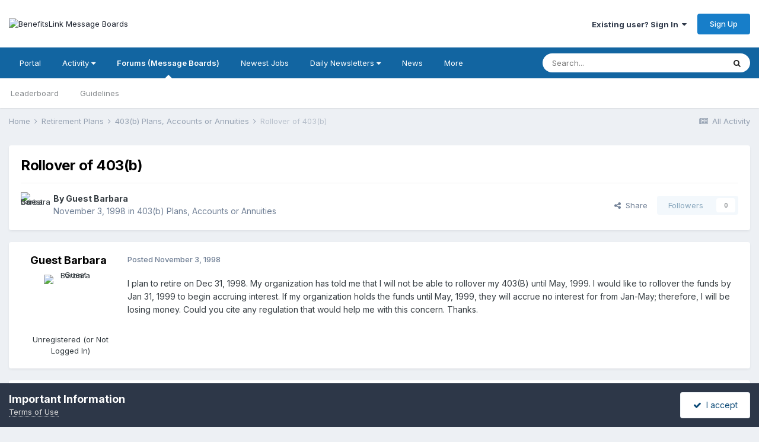

--- FILE ---
content_type: text/html;charset=UTF-8
request_url: https://benefitslink.com/boards/topic/2327-rollover-of-403b/
body_size: 10437
content:
<!DOCTYPE html>
<html lang="en-US" dir="ltr">
	<head>
		<meta charset="utf-8">
        
		<title>Rollover of 403(b) - 403(b) Plans, Accounts or Annuities - BenefitsLink Message Boards</title>
		
			<!-- Google tag (gtag.js) -->
<script async src="https://www.googletagmanager.com/gtag/js?id=G-QM8SBS720S"></script>
<script>
  window.dataLayer = window.dataLayer || [];
  function gtag(){dataLayer.push(arguments);}
  gtag('js', new Date());

  gtag('config', 'G-QM8SBS720S');
</script>

		
		
		
		

	<meta name="viewport" content="width=device-width, initial-scale=1">


	
	


	<meta name="twitter:card" content="summary" />


	
		<meta name="twitter:site" content="@benefitslink" />
	



	
		
			
				<meta property="og:title" content="Rollover of 403(b)">
			
		
	

	
		
			
				<meta property="og:type" content="website">
			
		
	

	
		
			
				<meta property="og:url" content="https://benefitslink.com/boards/topic/2327-rollover-of-403b/">
			
		
	

	
		
			
				<meta name="description" content="I plan to retire on Dec 31, 1998. My organization has told me that I will not be able to rollover my 403(B) until May, 1999. I would like to rollover the funds by Jan 31, 1999 to begin accruing interest. If my organization holds the funds until May, 1999, they will accrue no interest for from Jan...">
			
		
	

	
		
			
				<meta property="og:description" content="I plan to retire on Dec 31, 1998. My organization has told me that I will not be able to rollover my 403(B) until May, 1999. I would like to rollover the funds by Jan 31, 1999 to begin accruing interest. If my organization holds the funds until May, 1999, they will accrue no interest for from Jan...">
			
		
	

	
		
			
				<meta property="og:updated_time" content="1998-11-03T17:21:00Z">
			
		
	

	
		
			
				<meta property="og:site_name" content="BenefitsLink Message Boards">
			
		
	

	
		
			
				<meta property="og:locale" content="en_US">
			
		
	


	
		<link rel="canonical" href="https://benefitslink.com/boards/topic/2327-rollover-of-403b/" />
	





<link rel="manifest" href="https://benefitslink.com/boards/manifest.webmanifest/">
<meta name="msapplication-config" content="https://benefitslink.com/boards/browserconfig.xml/">
<meta name="msapplication-starturl" content="/">
<meta name="application-name" content="BenefitsLink Message Boards">
<meta name="apple-mobile-web-app-title" content="BenefitsLink Message Boards">

	<meta name="theme-color" content="#ffffff">










<link rel="preload" href="//benefitslink.com/boards/applications/core/interface/font/fontawesome-webfont.woff2?v=4.7.0" as="font" crossorigin="anonymous">
		


	<link rel="preconnect" href="https://fonts.googleapis.com">
	<link rel="preconnect" href="https://fonts.gstatic.com" crossorigin>
	
		<link href="https://fonts.googleapis.com/css2?family=Inter:wght@300;400;500;600;700&display=swap" rel="stylesheet">
	



	<link rel='stylesheet' href='https://benefitslink.com/boards/uploads/css_built_1/341e4a57816af3ba440d891ca87450ff_framework.css?v=802ef6aeaf1758721273' media='all'>

	<link rel='stylesheet' href='https://benefitslink.com/boards/uploads/css_built_1/05e81b71abe4f22d6eb8d1a929494829_responsive.css?v=802ef6aeaf1758721273' media='all'>

	<link rel='stylesheet' href='https://benefitslink.com/boards/uploads/css_built_1/90eb5adf50a8c640f633d47fd7eb1778_core.css?v=802ef6aeaf1758721273' media='all'>

	<link rel='stylesheet' href='https://benefitslink.com/boards/uploads/css_built_1/5a0da001ccc2200dc5625c3f3934497d_core_responsive.css?v=802ef6aeaf1758721273' media='all'>

	<link rel='stylesheet' href='https://benefitslink.com/boards/uploads/css_built_1/62e269ced0fdab7e30e026f1d30ae516_forums.css?v=802ef6aeaf1758721273' media='all'>

	<link rel='stylesheet' href='https://benefitslink.com/boards/uploads/css_built_1/76e62c573090645fb99a15a363d8620e_forums_responsive.css?v=802ef6aeaf1758721273' media='all'>

	<link rel='stylesheet' href='https://benefitslink.com/boards/uploads/css_built_1/ebdea0c6a7dab6d37900b9190d3ac77b_topics.css?v=802ef6aeaf1758721273' media='all'>





<link rel='stylesheet' href='https://benefitslink.com/boards/uploads/css_built_1/258adbb6e4f3e83cd3b355f84e3fa002_custom.css?v=802ef6aeaf1758721273' media='all'>




		
		

	</head>
	<body class='ipsApp ipsApp_front ipsJS_none ipsClearfix' data-controller='core.front.core.app' data-message="" data-pageApp='forums' data-pageLocation='front' data-pageModule='forums' data-pageController='topic' data-pageID='2327'  >
		
        

        

		<a href='#ipsLayout_mainArea' class='ipsHide' title='Go to main content on this page' accesskey='m'>Jump to content</a>
		





		<div id='ipsLayout_header' class='ipsClearfix'>
			<header>
				<div class='ipsLayout_container'>
					


<a href='https://benefitslink.com/boards/' id='elLogo' accesskey='1'><img src="https://benefitslink.com/boards/uploads/monthly_2019_08/BL_EBJ_Logo_stacked_trans_280.gif.b5fc0928cbce5d46e153c42efcd362c8.gif" alt='BenefitsLink Message Boards'></a>

					
						

	<ul id='elUserNav' class='ipsList_inline cSignedOut ipsResponsive_showDesktop'>
		
        
		
        
        
            
            <li id='elSignInLink'>
                <a href='https://benefitslink.com/boards/login/' data-ipsMenu-closeOnClick="false" data-ipsMenu id='elUserSignIn'>
                    Existing user? Sign In &nbsp;<i class='fa fa-caret-down'></i>
                </a>
                
<div id='elUserSignIn_menu' class='ipsMenu ipsMenu_auto ipsHide'>
	<form accept-charset='utf-8' method='post' action='https://benefitslink.com/boards/login/'>
		<input type="hidden" name="csrfKey" value="2c852976a0c8d268a4469d7f6e5f8c91">
		<input type="hidden" name="ref" value="aHR0cHM6Ly9iZW5lZml0c2xpbmsuY29tL2JvYXJkcy90b3BpYy8yMzI3LXJvbGxvdmVyLW9mLTQwM2Iv">
		<div data-role="loginForm">
			
			
			
				
<div class="ipsPad ipsForm ipsForm_vertical">
	<h4 class="ipsType_sectionHead">Sign In</h4>
	<br><br>
	<ul class='ipsList_reset'>
		<li class="ipsFieldRow ipsFieldRow_noLabel ipsFieldRow_fullWidth">
			
			
				<input type="text" placeholder="Display Name or Email Address" name="auth" autocomplete="email">
			
		</li>
		<li class="ipsFieldRow ipsFieldRow_noLabel ipsFieldRow_fullWidth">
			<input type="password" placeholder="Password" name="password" autocomplete="current-password">
		</li>
		<li class="ipsFieldRow ipsFieldRow_checkbox ipsClearfix">
			<span class="ipsCustomInput">
				<input type="checkbox" name="remember_me" id="remember_me_checkbox" value="1" checked aria-checked="true">
				<span></span>
			</span>
			<div class="ipsFieldRow_content">
				<label class="ipsFieldRow_label" for="remember_me_checkbox">Remember me</label>
				<span class="ipsFieldRow_desc">Not recommended on shared computers</span>
			</div>
		</li>
		<li class="ipsFieldRow ipsFieldRow_fullWidth">
			<button type="submit" name="_processLogin" value="usernamepassword" class="ipsButton ipsButton_primary ipsButton_small" id="elSignIn_submit">Sign In</button>
			
				<p class="ipsType_right ipsType_small">
					
						<a href='https://benefitslink.com/boards/lostpassword/' data-ipsDialog data-ipsDialog-title='Forgot your password?'>
					
					Forgot your password?</a>
				</p>
			
		</li>
	</ul>
</div>
			
		</div>
	</form>
</div>
            </li>
            
        
		
			<li>
				
					<a href='https://benefitslink.com/boards/register/' data-ipsDialog data-ipsDialog-size='narrow' data-ipsDialog-title='Sign Up' id='elRegisterButton' class='ipsButton ipsButton_normal ipsButton_primary'>Sign Up</a>
				
			</li>
		
	</ul>

						
<ul class='ipsMobileHamburger ipsList_reset ipsResponsive_hideDesktop'>
	<li data-ipsDrawer data-ipsDrawer-drawerElem='#elMobileDrawer'>
		<a href='#'>
			
			
				
			
			
			
			<i class='fa fa-navicon'></i>
		</a>
	</li>
</ul>
					
				</div>
			</header>
			

	<nav data-controller='core.front.core.navBar' class=' ipsResponsive_showDesktop'>
		<div class='ipsNavBar_primary ipsLayout_container '>
			<ul data-role="primaryNavBar" class='ipsClearfix'>
				


	
		
		
		<li  id='elNavSecondary_20' data-role="navBarItem" data-navApp="portal" data-navExt="Portal">
			
			
				<a href="https://benefitslink.com/boards/portal/"  data-navItem-id="20" >
					Portal<span class='ipsNavBar_active__identifier'></span>
				</a>
			
			
		</li>
	
	

	
		
		
		<li  id='elNavSecondary_2' data-role="navBarItem" data-navApp="core" data-navExt="Menu">
			
			
				<a href="#" id="elNavigation_2" data-ipsMenu data-ipsMenu-appendTo='#elNavSecondary_2' data-ipsMenu-activeClass='ipsNavActive_menu' data-navItem-id="2" >
					Activity <i class="fa fa-caret-down"></i><span class='ipsNavBar_active__identifier'></span>
				</a>
				<ul id="elNavigation_2_menu" class="ipsMenu ipsMenu_auto ipsHide">
					

	
		
			<li class='ipsMenu_item' >
				<a href='https://benefitslink.com/boards/discover/' >
					All Activity
				</a>
			</li>
		
	

	

	

	

	

	

	

	

	
		
			<li class='ipsMenu_item' >
				<a href='https://benefitslink.com/boards/search/' >
					Search
				</a>
			</li>
		
	

	
		
			<li class='ipsMenu_item' >
				<a href='https://benefitslink.com/boards/login/' >
					Sign In for Personalized Activity Views
				</a>
			</li>
		
	

				</ul>
			
			
		</li>
	
	

	
		
		
			
		
		<li class='ipsNavBar_active' data-active id='elNavSecondary_8' data-role="navBarItem" data-navApp="forums" data-navExt="Forums">
			
			
				<a href="https://benefitslink.com/boards/"  data-navItem-id="8" data-navDefault>
					Forums (Message Boards)<span class='ipsNavBar_active__identifier'></span>
				</a>
			
			
				<ul class='ipsNavBar_secondary ' data-role='secondaryNavBar'>
					


	
		
		
		<li  id='elNavSecondary_13' data-role="navBarItem" data-navApp="core" data-navExt="Leaderboard">
			
			
				<a href="https://benefitslink.com/boards/leaderboard/"  data-navItem-id="13" >
					Leaderboard<span class='ipsNavBar_active__identifier'></span>
				</a>
			
			
		</li>
	
	

	
		
		
		<li  id='elNavSecondary_10' data-role="navBarItem" data-navApp="core" data-navExt="Guidelines">
			
			
				<a href="https://benefitslink.com/boards/guidelines/"  data-navItem-id="10" >
					Guidelines<span class='ipsNavBar_active__identifier'></span>
				</a>
			
			
		</li>
	
	

					<li class='ipsHide' id='elNavigationMore_8' data-role='navMore'>
						<a href='#' data-ipsMenu data-ipsMenu-appendTo='#elNavigationMore_8' id='elNavigationMore_8_dropdown'>More <i class='fa fa-caret-down'></i></a>
						<ul class='ipsHide ipsMenu ipsMenu_auto' id='elNavigationMore_8_dropdown_menu' data-role='moreDropdown'></ul>
					</li>
				</ul>
			
		</li>
	
	

	
		
		
		<li  id='elNavSecondary_14' data-role="navBarItem" data-navApp="core" data-navExt="CustomItem">
			
			
				<a href="https://employeebenefitsjobs.com/index.html" target='_blank' rel="noopener" data-navItem-id="14" >
					Newest Jobs<span class='ipsNavBar_active__identifier'></span>
				</a>
			
			
		</li>
	
	

	
		
		
		<li  id='elNavSecondary_15' data-role="navBarItem" data-navApp="core" data-navExt="Menu">
			
			
				<a href="#" id="elNavigation_15" data-ipsMenu data-ipsMenu-appendTo='#elNavSecondary_15' data-ipsMenu-activeClass='ipsNavActive_menu' data-navItem-id="15" >
					Daily Newsletters <i class="fa fa-caret-down"></i><span class='ipsNavBar_active__identifier'></span>
				</a>
				<ul id="elNavigation_15_menu" class="ipsMenu ipsMenu_auto ipsHide">
					

	
		
			<li class='ipsMenu_item' >
				<a href='https://benefitslink.com/newsletter/' target='_blank' rel="noopener">
					Subscribe (free)
				</a>
			</li>
		
	

	
		
			<li class='ipsMenu_item' >
				<a href='https://benefitslink.com/newsletters/' target='_blank' rel="noopener">
					Previous Issues
				</a>
			</li>
		
	

				</ul>
			
			
		</li>
	
	

	
		
		
		<li  id='elNavSecondary_19' data-role="navBarItem" data-navApp="core" data-navExt="CustomItem">
			
			
				<a href="https://benefitslink.com/news/index.cgi" target='_blank' rel="noopener" data-navItem-id="19" >
					News<span class='ipsNavBar_active__identifier'></span>
				</a>
			
			
		</li>
	
	

	
		
		
		<li  id='elNavSecondary_18' data-role="navBarItem" data-navApp="core" data-navExt="CustomItem">
			
			
				<a href="https://benefitslink.com/index.html" target='_blank' rel="noopener" data-navItem-id="18" >
					Jump to BenefitsLink Home Page<span class='ipsNavBar_active__identifier'></span>
				</a>
			
			
		</li>
	
	

				<li class='ipsHide' id='elNavigationMore' data-role='navMore'>
					<a href='#' data-ipsMenu data-ipsMenu-appendTo='#elNavigationMore' id='elNavigationMore_dropdown'>More</a>
					<ul class='ipsNavBar_secondary ipsHide' data-role='secondaryNavBar'>
						<li class='ipsHide' id='elNavigationMore_more' data-role='navMore'>
							<a href='#' data-ipsMenu data-ipsMenu-appendTo='#elNavigationMore_more' id='elNavigationMore_more_dropdown'>More <i class='fa fa-caret-down'></i></a>
							<ul class='ipsHide ipsMenu ipsMenu_auto' id='elNavigationMore_more_dropdown_menu' data-role='moreDropdown'></ul>
						</li>
					</ul>
				</li>
			</ul>
			

	<div id="elSearchWrapper">
		<div id='elSearch' data-controller="core.front.core.quickSearch">
			<form accept-charset='utf-8' action='//benefitslink.com/boards/search/?do=quicksearch' method='post'>
                <input type='search' id='elSearchField' placeholder='Search...' name='q' autocomplete='off' aria-label='Search'>
                <details class='cSearchFilter'>
                    <summary class='cSearchFilter__text'></summary>
                    <ul class='cSearchFilter__menu'>
                        
                        <li><label><input type="radio" name="type" value="all" ><span class='cSearchFilter__menuText'>Everywhere</span></label></li>
                        
                            
                                <li><label><input type="radio" name="type" value='contextual_{&quot;type&quot;:&quot;forums_topic&quot;,&quot;nodes&quot;:13}' checked><span class='cSearchFilter__menuText'>This Forum (Message Board)</span></label></li>
                            
                                <li><label><input type="radio" name="type" value='contextual_{&quot;type&quot;:&quot;forums_topic&quot;,&quot;item&quot;:2327}' checked><span class='cSearchFilter__menuText'>This Topic</span></label></li>
                            
                        
                        
                            <li><label><input type="radio" name="type" value="core_statuses_status"><span class='cSearchFilter__menuText'>Status Updates</span></label></li>
                        
                            <li><label><input type="radio" name="type" value="forums_topic"><span class='cSearchFilter__menuText'>Topics</span></label></li>
                        
                            <li><label><input type="radio" name="type" value="core_members"><span class='cSearchFilter__menuText'>Members</span></label></li>
                        
                    </ul>
                </details>
				<button class='cSearchSubmit' type="submit" aria-label='Search'><i class="fa fa-search"></i></button>
			</form>
		</div>
	</div>

		</div>
	</nav>

			
<ul id='elMobileNav' class='ipsResponsive_hideDesktop' data-controller='core.front.core.mobileNav'>
	
		
			
			
				
				
			
				
					<li id='elMobileBreadcrumb'>
						<a href='https://benefitslink.com/boards/forum/13-403b-plans-accounts-or-annuities/'>
							<span>403(b) Plans, Accounts or Annuities</span>
						</a>
					</li>
				
				
			
				
				
			
		
	
	
	
	<li >
		<a data-action="defaultStream" href='https://benefitslink.com/boards/discover/'><i class="fa fa-newspaper-o" aria-hidden="true"></i></a>
	</li>

	

	
		<li class='ipsJS_show'>
			<a href='https://benefitslink.com/boards/search/'><i class='fa fa-search'></i></a>
		</li>
	
</ul>
		</div>
		<main id='ipsLayout_body' class='ipsLayout_container'>
			<div id='ipsLayout_contentArea'>
				<div id='ipsLayout_contentWrapper'>
					
<nav class='ipsBreadcrumb ipsBreadcrumb_top ipsFaded_withHover'>
	

	<ul class='ipsList_inline ipsPos_right'>
		
		<li >
			<a data-action="defaultStream" class='ipsType_light '  href='https://benefitslink.com/boards/discover/'><i class="fa fa-newspaper-o" aria-hidden="true"></i> <span>All Activity</span></a>
		</li>
		
	</ul>

	<ul data-role="breadcrumbList">
		<li>
			<a title="Home" href='https://benefitslink.com/boards/'>
				<span>Home <i class='fa fa-angle-right'></i></span>
			</a>
		</li>
		
		
			<li>
				
					<a href='https://benefitslink.com/boards/forum/108-retirement-plans/'>
						<span>Retirement Plans <i class='fa fa-angle-right' aria-hidden="true"></i></span>
					</a>
				
			</li>
		
			<li>
				
					<a href='https://benefitslink.com/boards/forum/13-403b-plans-accounts-or-annuities/'>
						<span>403(b) Plans, Accounts or Annuities <i class='fa fa-angle-right' aria-hidden="true"></i></span>
					</a>
				
			</li>
		
			<li>
				
					Rollover of 403(b)
				
			</li>
		
	</ul>
</nav>
					
					<div id='ipsLayout_mainArea'>
						
						
						
						

	




						



<div class='ipsPageHeader ipsResponsive_pull ipsBox ipsPadding sm:ipsPadding:half ipsMargin_bottom'>
		
	
	<div class='ipsFlex ipsFlex-ai:center ipsFlex-fw:wrap ipsGap:4'>
		<div class='ipsFlex-flex:11'>
			<h1 class='ipsType_pageTitle ipsContained_container'>
				

				
				
					<span class='ipsType_break ipsContained'>
						<span>Rollover of 403(b)</span>
					</span>
				
			</h1>
			
			
		</div>
		
	</div>
	<hr class='ipsHr'>
	<div class='ipsPageHeader__meta ipsFlex ipsFlex-jc:between ipsFlex-ai:center ipsFlex-fw:wrap ipsGap:3'>
		<div class='ipsFlex-flex:11'>
			<div class='ipsPhotoPanel ipsPhotoPanel_mini ipsPhotoPanel_notPhone ipsClearfix'>
				

	<span class='ipsUserPhoto ipsUserPhoto_mini '>
		<img src='https://benefitslink.com/boards/uploads/set_resources_1/84c1e40ea0e759e3f1505eb1788ddf3c_default_photo.png' alt='Guest Barbara' loading="lazy">
	</span>

				<div>
					<p class='ipsType_reset ipsType_blendLinks'>
						<span class='ipsType_normal'>
						
							<strong>By 


Guest Barbara</strong><br />
							<span class='ipsType_light'><time datetime='1998-11-03T17:21:00Z' title='11/03/1998 05:21  PM' data-short='27 yr'>November 3, 1998</time> in <a href="https://benefitslink.com/boards/forum/13-403b-plans-accounts-or-annuities/">403(b) Plans, Accounts or Annuities</a></span>
						
						</span>
					</p>
				</div>
			</div>
		</div>
		
			<div class='ipsFlex-flex:01 ipsResponsive_hidePhone'>
				<div class='ipsShareLinks'>
					
						


    <a href='#elShareItem_1657894513_menu' id='elShareItem_1657894513' data-ipsMenu class='ipsShareButton ipsButton ipsButton_verySmall ipsButton_link ipsButton_link--light'>
        <span><i class='fa fa-share-alt'></i></span> &nbsp;Share
    </a>

    <div class='ipsPadding ipsMenu ipsMenu_normal ipsHide' id='elShareItem_1657894513_menu' data-controller="core.front.core.sharelink">
        
        
        <span data-ipsCopy data-ipsCopy-flashmessage>
            <a href="https://benefitslink.com/boards/topic/2327-rollover-of-403b/" class="ipsButton ipsButton_light ipsButton_small ipsButton_fullWidth" data-role="copyButton" data-clipboard-text="https://benefitslink.com/boards/topic/2327-rollover-of-403b/" data-ipstooltip title='Copy Link to Clipboard'><i class="fa fa-clone"></i> https://benefitslink.com/boards/topic/2327-rollover-of-403b/</a>
        </span>
        <ul class='ipsShareLinks ipsMargin_top:half'>
            
                <li>
<a href="https://www.linkedin.com/shareArticle?mini=true&amp;url=https%3A%2F%2Fbenefitslink.com%2Fboards%2Ftopic%2F2327-rollover-of-403b%2F&amp;title=Rollover+of+403%28b%29" rel="nofollow noopener" class="cShareLink cShareLink_linkedin" target="_blank" data-role="shareLink" title='Share on LinkedIn' data-ipsTooltip>
	<i class="fa fa-linkedin"></i>
</a></li>
            
                <li>
<a href="https://x.com/share?url=https%3A%2F%2Fbenefitslink.com%2Fboards%2Ftopic%2F2327-rollover-of-403b%2F" class="cShareLink cShareLink_x" target="_blank" data-role="shareLink" title='Share on X' data-ipsTooltip rel='nofollow noopener'>
    <i class="fa fa-x"></i>
</a></li>
            
                <li>
<a href="https://www.facebook.com/sharer/sharer.php?u=https%3A%2F%2Fbenefitslink.com%2Fboards%2Ftopic%2F2327-rollover-of-403b%2F" class="cShareLink cShareLink_facebook" target="_blank" data-role="shareLink" title='Share on Facebook' data-ipsTooltip rel='noopener nofollow'>
	<i class="fa fa-facebook"></i>
</a></li>
            
                <li>
<a href="mailto:?subject=Rollover%20of%20403%28b%29&body=https%3A%2F%2Fbenefitslink.com%2Fboards%2Ftopic%2F2327-rollover-of-403b%2F" rel='nofollow' class='cShareLink cShareLink_email' title='Share via email' data-ipsTooltip>
	<i class="fa fa-envelope"></i>
</a></li>
            
                <li>
<a href="https://pinterest.com/pin/create/button/?url=https://benefitslink.com/boards/topic/2327-rollover-of-403b/&amp;media=" class="cShareLink cShareLink_pinterest" rel="nofollow noopener" target="_blank" data-role="shareLink" title='Share on Pinterest' data-ipsTooltip>
	<i class="fa fa-pinterest"></i>
</a></li>
            
        </ul>
        
            <hr class='ipsHr'>
            <button class='ipsHide ipsButton ipsButton_verySmall ipsButton_light ipsButton_fullWidth ipsMargin_top:half' data-controller='core.front.core.webshare' data-role='webShare' data-webShareTitle='Rollover of 403(b)' data-webShareText='Rollover of 403(b)' data-webShareUrl='https://benefitslink.com/boards/topic/2327-rollover-of-403b/'>More sharing options...</button>
        
    </div>

					
					
                    

					



					

<div data-followApp='forums' data-followArea='topic' data-followID='2327' data-controller='core.front.core.followButton'>
	

	<a href='https://benefitslink.com/boards/login/' rel="nofollow" class="ipsFollow ipsPos_middle ipsButton ipsButton_light ipsButton_verySmall ipsButton_disabled" data-role="followButton" data-ipsTooltip title='Sign in to follow this'>
		<span>Followers</span>
		<span class='ipsCommentCount'>0</span>
	</a>

</div>
				</div>
			</div>
					
	</div>
	
	
</div>








<div class='ipsClearfix'>
	<ul class="ipsToolList ipsToolList_horizontal ipsClearfix ipsSpacer_both ipsResponsive_hidePhone">
		
		
		
	</ul>
</div>

<div id='comments' data-controller='core.front.core.commentFeed,forums.front.topic.view, core.front.core.ignoredComments' data-autoPoll data-baseURL='https://benefitslink.com/boards/topic/2327-rollover-of-403b/' data-lastPage data-feedID='topic-2327' class='cTopic ipsClear ipsSpacer_top'>
	
			
	

	

<div data-controller='core.front.core.recommendedComments' data-url='https://benefitslink.com/boards/topic/2327-rollover-of-403b/?recommended=comments' class='ipsRecommendedComments ipsHide'>
	<div data-role="recommendedComments">
		<h2 class='ipsType_sectionHead ipsType_large ipsType_bold ipsMargin_bottom'>Recommended Posts</h2>
		
	</div>
</div>
	
	<div id="elPostFeed" data-role='commentFeed' data-controller='core.front.core.moderation' >
		<form action="https://benefitslink.com/boards/topic/2327-rollover-of-403b/?csrfKey=2c852976a0c8d268a4469d7f6e5f8c91&amp;do=multimodComment" method="post" data-ipsPageAction data-role='moderationTools'>
			
			
				

					

					
					



<a id='findComment-7175'></a>
<a id='comment-7175'></a>
<article  id='elComment_7175' class='cPost ipsBox ipsResponsive_pull  ipsComment  ipsComment_parent ipsClearfix ipsClear ipsColumns ipsColumns_noSpacing ipsColumns_collapsePhone    '>
	

	

	<div class='cAuthorPane_mobile ipsResponsive_showPhone'>
		<div class='cAuthorPane_photo'>
			<div class='cAuthorPane_photoWrap'>
				

	<span class='ipsUserPhoto ipsUserPhoto_large '>
		<img src='https://benefitslink.com/boards/uploads/set_resources_1/84c1e40ea0e759e3f1505eb1788ddf3c_default_photo.png' alt='Guest Barbara' loading="lazy">
	</span>

				
				
			</div>
		</div>
		<div class='cAuthorPane_content'>
			<h3 class='ipsType_sectionHead cAuthorPane_author ipsType_break ipsType_blendLinks ipsFlex ipsFlex-ai:center'>
				


Guest Barbara
			</h3>
			<div class='ipsType_light ipsType_reset'>
			    <a href='https://benefitslink.com/boards/topic/2327-rollover-of-403b/#findComment-7175' rel="nofollow" class='ipsType_blendLinks'>Posted <time datetime='1998-11-03T17:21:00Z' title='11/03/1998 05:21  PM' data-short='27 yr'>November 3, 1998</time></a>
				
			</div>
		</div>
	</div>
	<aside class='ipsComment_author cAuthorPane ipsColumn ipsColumn_medium ipsResponsive_hidePhone'>
		<h3 class='ipsType_sectionHead cAuthorPane_author ipsType_blendLinks ipsType_break'><strong>


Guest Barbara</strong>
			
		</h3>
		<ul class='cAuthorPane_info ipsList_reset'>
			<li data-role='photo' class='cAuthorPane_photo'>
				<div class='cAuthorPane_photoWrap'>
					

	<span class='ipsUserPhoto ipsUserPhoto_large '>
		<img src='https://benefitslink.com/boards/uploads/set_resources_1/84c1e40ea0e759e3f1505eb1788ddf3c_default_photo.png' alt='Guest Barbara' loading="lazy">
	</span>

					
					
				</div>
			</li>
			
				<li data-role='group'>Unregistered (or Not Logged In)</li>
				
			
			
			
		</ul>
	</aside>
	<div class='ipsColumn ipsColumn_fluid ipsMargin:none'>
		

<div id='comment-7175_wrap' data-controller='core.front.core.comment' data-commentApp='forums' data-commentType='forums' data-commentID="7175" data-quoteData='{&quot;userid&quot;:null,&quot;username&quot;:&quot;Guest Barbara&quot;,&quot;timestamp&quot;:910113660,&quot;contentapp&quot;:&quot;forums&quot;,&quot;contenttype&quot;:&quot;forums&quot;,&quot;contentid&quot;:2327,&quot;contentclass&quot;:&quot;forums_Topic&quot;,&quot;contentcommentid&quot;:7175}' class='ipsComment_content ipsType_medium'>

	<div class='ipsComment_meta ipsType_light ipsFlex ipsFlex-ai:center ipsFlex-jc:between ipsFlex-fd:row-reverse'>
		<div class='ipsType_light ipsType_reset ipsType_blendLinks ipsComment_toolWrap'>
			<div class='ipsResponsive_hidePhone ipsComment_badges'>
				<ul class='ipsList_reset ipsFlex ipsFlex-jc:end ipsFlex-fw:wrap ipsGap:2 ipsGap_row:1'>
					
					
					
					
					
				</ul>
			</div>
			<ul class='ipsList_reset ipsComment_tools'>
				<li>
					<a href='#elControls_7175_menu' class='ipsComment_ellipsis' id='elControls_7175' title='More options...' data-ipsMenu data-ipsMenu-appendTo='#comment-7175_wrap'><i class='fa fa-ellipsis-h'></i></a>
					<ul id='elControls_7175_menu' class='ipsMenu ipsMenu_narrow ipsHide'>
						
						
                        
						
						
						
							
								
							
							
							
							
							
							
						
					</ul>
				</li>
				
			</ul>
		</div>

		<div class='ipsType_reset ipsResponsive_hidePhone'>
		   
		   Posted <time datetime='1998-11-03T17:21:00Z' title='11/03/1998 05:21  PM' data-short='27 yr'>November 3, 1998</time>
		   
			
			<span class='ipsResponsive_hidePhone'>
				
				
			</span>
		</div>
	</div>

	

    

	<div class='cPost_contentWrap'>
		
		<div data-role='commentContent' class='ipsType_normal ipsType_richText ipsPadding_bottom ipsContained' data-controller='core.front.core.lightboxedImages'>
			<p>I plan to retire on Dec 31, 1998.  My organization has told me that I will not be able to rollover my 403(B) until May, 1999.  I would like to rollover the funds by Jan 31, 1999 to begin accruing interest.  If my organization holds the funds until May, 1999, they will accrue no interest for from Jan-May; therefore, I will be losing money.  Could you cite any regulation that would help me with this concern.  Thanks.</p>

			
		</div>

		

		
	</div>

	
    
</div>
	</div>
</article>
					
					
					
				
			
			
<input type="hidden" name="csrfKey" value="2c852976a0c8d268a4469d7f6e5f8c91" />


		</form>
	</div>

	
	
	
	
	
		<a id='replyForm'></a>
	<div data-role='replyArea' class='cTopicPostArea ipsBox ipsResponsive_pull ipsPadding cTopicPostArea_noSize ipsSpacer_top' >
			
				
				

<div>
	<input type="hidden" name="csrfKey" value="2c852976a0c8d268a4469d7f6e5f8c91">
	
		<div class='ipsType_center ipsPad cGuestTeaser'>
			
				<h2 class='ipsType_pageTitle'>Create an account or sign in to comment</h2>
				<p class='ipsType_light ipsType_normal ipsType_reset ipsSpacer_top ipsSpacer_half'>You need to be a member in order to leave a comment</p>
			
	
			<div class='ipsBox ipsPad ipsSpacer_top'>
				<div class='ipsGrid ipsGrid_collapsePhone'>
					<div class='ipsGrid_span6 cGuestTeaser_left'>
						<h2 class='ipsType_sectionHead'>Create an account</h2>
						<p class='ipsType_normal ipsType_reset ipsType_light ipsSpacer_bottom'>Sign up for a new account in our community. It's easy!</p>
						
							<a href='https://benefitslink.com/boards/register/' class='ipsButton ipsButton_primary ipsButton_small' data-ipsDialog data-ipsDialog-size='narrow' data-ipsDialog-title='Sign Up'>
						
						Register a new account</a>
					</div>
					<div class='ipsGrid_span6 cGuestTeaser_right'>
						<h2 class='ipsType_sectionHead'>Sign in</h2>
						<p class='ipsType_normal ipsType_reset ipsType_light ipsSpacer_bottom'>Already have an account? Sign in here.</p>
						<a href='https://benefitslink.com/boards/login/?ref=aHR0cHM6Ly9iZW5lZml0c2xpbmsuY29tL2JvYXJkcy90b3BpYy8yMzI3LXJvbGxvdmVyLW9mLTQwM2IvI3JlcGx5Rm9ybQ==' data-ipsDialog data-ipsDialog-size='medium' data-ipsDialog-remoteVerify="false" data-ipsDialog-title="Sign In Now" class='ipsButton ipsButton_primary ipsButton_small'>Sign In Now</a>
					</div>
				</div>
			</div>
		</div>
	
</div>
			
		</div>
	

	
		<div class='ipsBox ipsPadding ipsResponsive_pull ipsResponsive_showPhone ipsMargin_top'>
			<div class='ipsShareLinks'>
				
					


    <a href='#elShareItem_1410982707_menu' id='elShareItem_1410982707' data-ipsMenu class='ipsShareButton ipsButton ipsButton_verySmall ipsButton_light '>
        <span><i class='fa fa-share-alt'></i></span> &nbsp;Share
    </a>

    <div class='ipsPadding ipsMenu ipsMenu_normal ipsHide' id='elShareItem_1410982707_menu' data-controller="core.front.core.sharelink">
        
        
        <span data-ipsCopy data-ipsCopy-flashmessage>
            <a href="https://benefitslink.com/boards/topic/2327-rollover-of-403b/" class="ipsButton ipsButton_light ipsButton_small ipsButton_fullWidth" data-role="copyButton" data-clipboard-text="https://benefitslink.com/boards/topic/2327-rollover-of-403b/" data-ipstooltip title='Copy Link to Clipboard'><i class="fa fa-clone"></i> https://benefitslink.com/boards/topic/2327-rollover-of-403b/</a>
        </span>
        <ul class='ipsShareLinks ipsMargin_top:half'>
            
                <li>
<a href="https://www.linkedin.com/shareArticle?mini=true&amp;url=https%3A%2F%2Fbenefitslink.com%2Fboards%2Ftopic%2F2327-rollover-of-403b%2F&amp;title=Rollover+of+403%28b%29" rel="nofollow noopener" class="cShareLink cShareLink_linkedin" target="_blank" data-role="shareLink" title='Share on LinkedIn' data-ipsTooltip>
	<i class="fa fa-linkedin"></i>
</a></li>
            
                <li>
<a href="https://x.com/share?url=https%3A%2F%2Fbenefitslink.com%2Fboards%2Ftopic%2F2327-rollover-of-403b%2F" class="cShareLink cShareLink_x" target="_blank" data-role="shareLink" title='Share on X' data-ipsTooltip rel='nofollow noopener'>
    <i class="fa fa-x"></i>
</a></li>
            
                <li>
<a href="https://www.facebook.com/sharer/sharer.php?u=https%3A%2F%2Fbenefitslink.com%2Fboards%2Ftopic%2F2327-rollover-of-403b%2F" class="cShareLink cShareLink_facebook" target="_blank" data-role="shareLink" title='Share on Facebook' data-ipsTooltip rel='noopener nofollow'>
	<i class="fa fa-facebook"></i>
</a></li>
            
                <li>
<a href="mailto:?subject=Rollover%20of%20403%28b%29&body=https%3A%2F%2Fbenefitslink.com%2Fboards%2Ftopic%2F2327-rollover-of-403b%2F" rel='nofollow' class='cShareLink cShareLink_email' title='Share via email' data-ipsTooltip>
	<i class="fa fa-envelope"></i>
</a></li>
            
                <li>
<a href="https://pinterest.com/pin/create/button/?url=https://benefitslink.com/boards/topic/2327-rollover-of-403b/&amp;media=" class="cShareLink cShareLink_pinterest" rel="nofollow noopener" target="_blank" data-role="shareLink" title='Share on Pinterest' data-ipsTooltip>
	<i class="fa fa-pinterest"></i>
</a></li>
            
        </ul>
        
            <hr class='ipsHr'>
            <button class='ipsHide ipsButton ipsButton_verySmall ipsButton_light ipsButton_fullWidth ipsMargin_top:half' data-controller='core.front.core.webshare' data-role='webShare' data-webShareTitle='Rollover of 403(b)' data-webShareText='Rollover of 403(b)' data-webShareUrl='https://benefitslink.com/boards/topic/2327-rollover-of-403b/'>More sharing options...</button>
        
    </div>

				
				
                

                

<div data-followApp='forums' data-followArea='topic' data-followID='2327' data-controller='core.front.core.followButton'>
	

	<a href='https://benefitslink.com/boards/login/' rel="nofollow" class="ipsFollow ipsPos_middle ipsButton ipsButton_light ipsButton_verySmall ipsButton_disabled" data-role="followButton" data-ipsTooltip title='Sign in to follow this'>
		<span>Followers</span>
		<span class='ipsCommentCount'>0</span>
	</a>

</div>
				
			</div>
		</div>
	
</div>



<div class='ipsPager ipsSpacer_top'>
	<div class="ipsPager_prev">
		
			<a href="https://benefitslink.com/boards/forum/13-403b-plans-accounts-or-annuities/" title="Go to 403(b) Plans, Accounts or Annuities" rel="parent">
				<span class="ipsPager_type">Go to topic listing</span>
			</a>
		
	</div>
	
</div>


						


					</div>
					


					
<nav class='ipsBreadcrumb ipsBreadcrumb_bottom ipsFaded_withHover'>
	
		


	

	<ul class='ipsList_inline ipsPos_right'>
		
		<li >
			<a data-action="defaultStream" class='ipsType_light '  href='https://benefitslink.com/boards/discover/'><i class="fa fa-newspaper-o" aria-hidden="true"></i> <span>All Activity</span></a>
		</li>
		
	</ul>

	<ul data-role="breadcrumbList">
		<li>
			<a title="Home" href='https://benefitslink.com/boards/'>
				<span>Home <i class='fa fa-angle-right'></i></span>
			</a>
		</li>
		
		
			<li>
				
					<a href='https://benefitslink.com/boards/forum/108-retirement-plans/'>
						<span>Retirement Plans <i class='fa fa-angle-right' aria-hidden="true"></i></span>
					</a>
				
			</li>
		
			<li>
				
					<a href='https://benefitslink.com/boards/forum/13-403b-plans-accounts-or-annuities/'>
						<span>403(b) Plans, Accounts or Annuities <i class='fa fa-angle-right' aria-hidden="true"></i></span>
					</a>
				
			</li>
		
			<li>
				
					Rollover of 403(b)
				
			</li>
		
	</ul>
</nav>
				</div>
			</div>
			
		</main>
		<footer id='ipsLayout_footer' class='ipsClearfix'>
			<div class='ipsLayout_container'>
				
				

<ul id='elFooterSocialLinks' class='ipsList_inline ipsType_center ipsSpacer_top'>
	

	
		<li class='cUserNav_icon'>
			<a href='https://www.facebook.com/Benefitslink' target='_blank' class='cShareLink cShareLink_facebook' rel='noopener noreferrer'><i class='fa fa-facebook'></i></a>
        </li>
	
		<li class='cUserNav_icon'>
			<a href='https://www.linkedin.com/company/benefitslink-com-inc-/?viewAsMember=true' target='_blank' class='cShareLink cShareLink_linkedin' rel='noopener noreferrer'><i class='fa fa-linkedin'></i></a>
        </li>
	
		<li class='cUserNav_icon'>
			<a href='https://x.com/BenefitsLink' target='_blank' class='cShareLink cShareLink_x' rel='noopener noreferrer'><i class='fa fa-x'></i></a>
        </li>
	

</ul>


<ul class='ipsList_inline ipsType_center ipsSpacer_top' id="elFooterLinks">
	
	
	
	
	
		<li><a href='https://benefitslink.com/privacypolicy.html'>Privacy Policy</a></li>
	
	
	<li><a rel="nofollow" href='https://benefitslink.com/boards/cookies/'>Cookies</a></li>

</ul>	


<p id='elCopyright'>
	<span id='elCopyright_userLine'>© 1998-2025 BenefitsLink.com, Inc. - All rights reserved, including the exclusive right to display the content of these message boards. No scraping, copying or other repurposing of this content is permitted without express written license from BenefitsLink.com, Inc., including its use in creating language models for artificial intelligence applications.</span>
	<a rel='nofollow' title='Invision Community' href='https://www.invisioncommunity.com/'>Powered by Invision Community</a>
</p>
			</div>
		</footer>
		
<div id='elMobileDrawer' class='ipsDrawer ipsHide'>
	<div class='ipsDrawer_menu'>
		<a href='#' class='ipsDrawer_close' data-action='close'><span>&times;</span></a>
		<div class='ipsDrawer_content ipsFlex ipsFlex-fd:column'>
			
				<div class='ipsPadding ipsBorder_bottom'>
					<ul class='ipsToolList ipsToolList_vertical'>
						<li>
							<a href='https://benefitslink.com/boards/login/' id='elSigninButton_mobile' class='ipsButton ipsButton_light ipsButton_small ipsButton_fullWidth'>Existing user? Sign In</a>
						</li>
						
							<li>
								
									<a href='https://benefitslink.com/boards/register/' data-ipsDialog data-ipsDialog-size='narrow' data-ipsDialog-title='Sign Up' data-ipsDialog-fixed='true' id='elRegisterButton_mobile' class='ipsButton ipsButton_small ipsButton_fullWidth ipsButton_important'>Sign Up</a>
								
							</li>
						
					</ul>
				</div>
			

			

			<ul class='ipsDrawer_list ipsFlex-flex:11'>
				

				
				
				
				
					
						
						
							<li><a href='https://benefitslink.com/boards/portal/' >Portal</a></li>
						
					
				
					
						
						
							<li class='ipsDrawer_itemParent'>
								<h4 class='ipsDrawer_title'><a href='#'>Activity</a></h4>
								<ul class='ipsDrawer_list'>
									<li data-action="back"><a href='#'>Back</a></li>
									
									
													
									
									
										


	
		
			<li>
				<a href='https://benefitslink.com/boards/discover/' >
					All Activity
				</a>
			</li>
		
	

	

	

	

	

	

	

	

	
		
			<li>
				<a href='https://benefitslink.com/boards/search/' >
					Search
				</a>
			</li>
		
	

	
		
			<li>
				<a href='https://benefitslink.com/boards/login/' >
					Sign In for Personalized Activity Views
				</a>
			</li>
		
	

									
										
								</ul>
							</li>
						
					
				
					
						
						
							<li class='ipsDrawer_itemParent'>
								<h4 class='ipsDrawer_title'><a href='#'>Forums (Message Boards)</a></h4>
								<ul class='ipsDrawer_list'>
									<li data-action="back"><a href='#'>Back</a></li>
									
									
										
										
										
											
												
											
										
											
												
											
										
									
													
									
									
									
										


	
		
			<li>
				<a href='https://benefitslink.com/boards/leaderboard/' >
					Leaderboard
				</a>
			</li>
		
	

	
		
			<li>
				<a href='https://benefitslink.com/boards/guidelines/' >
					Guidelines
				</a>
			</li>
		
	

										
								</ul>
							</li>
						
					
				
					
						
						
							<li><a href='https://employeebenefitsjobs.com/index.html' target='_blank' rel="noopener">Newest Jobs</a></li>
						
					
				
					
						
						
							<li class='ipsDrawer_itemParent'>
								<h4 class='ipsDrawer_title'><a href='#'>Daily Newsletters</a></h4>
								<ul class='ipsDrawer_list'>
									<li data-action="back"><a href='#'>Back</a></li>
									
									
													
									
									
										


	
		
			<li>
				<a href='https://benefitslink.com/newsletter/' target='_blank' rel="noopener">
					Subscribe (free)
				</a>
			</li>
		
	

	
		
			<li>
				<a href='https://benefitslink.com/newsletters/' target='_blank' rel="noopener">
					Previous Issues
				</a>
			</li>
		
	

									
										
								</ul>
							</li>
						
					
				
					
						
						
							<li><a href='https://benefitslink.com/news/index.cgi' target='_blank' rel="noopener">News</a></li>
						
					
				
					
						
						
							<li><a href='https://benefitslink.com/index.html' target='_blank' rel="noopener">Jump to BenefitsLink Home Page</a></li>
						
					
				
				
			</ul>

			
		</div>
	</div>
</div>

<div id='elMobileCreateMenuDrawer' class='ipsDrawer ipsHide'>
	<div class='ipsDrawer_menu'>
		<a href='#' class='ipsDrawer_close' data-action='close'><span>&times;</span></a>
		<div class='ipsDrawer_content ipsSpacer_bottom ipsPad'>
			<ul class='ipsDrawer_list'>
				<li class="ipsDrawer_listTitle ipsType_reset">Create New...</li>
				
			</ul>
		</div>
	</div>
</div>
		




















<div id='elGuestTerms' class='ipsPad_half ipsJS_hide' data-role='guestTermsBar' data-controller='core.front.core.guestTerms'>
	<div class='ipsLayout_container cGuestTerms'>
		<div>
			<h2 class='ipsType_sectionHead'>Important Information</h2>
			<p class='ipsType_reset ipsType_medium cGuestTerms_contents'><a href='https://benefitslink.com/boards/terms/'>Terms of Use</a></p>
		</div>
		<div class='ipsFlex-flex:11 ipsFlex ipsFlex-fw:wrap ipsGap:3'>
			
			<a href='https://benefitslink.com/boards/index.php?app=core&amp;module=system&amp;controller=terms&amp;do=dismiss&amp;ref=aHR0cHM6Ly9iZW5lZml0c2xpbmsuY29tL2JvYXJkcy90b3BpYy8yMzI3LXJvbGxvdmVyLW9mLTQwM2Iv&amp;csrfKey=2c852976a0c8d268a4469d7f6e5f8c91' rel='nofollow' class='ipsButton ipsButton_veryLight ipsButton_large ipsButton_fullWidth' data-action="dismissTerms"><i class='fa fa-check'></i>&nbsp; I accept</a>
			
		</div>
	</div>
</div>


		

	
	<script type='text/javascript'>
		var ipsDebug = false;		
	
		var CKEDITOR_BASEPATH = '//benefitslink.com/boards/applications/core/interface/ckeditor/ckeditor/';
	
		var ipsSettings = {
			
			
			cookie_path: "/boards/",
			
			cookie_prefix: "ips4_",
			
			
			cookie_ssl: true,
			
            essential_cookies: ["oauth_authorize","member_id","login_key","clearAutosave","lastSearch","device_key","IPSSessionFront","loggedIn","noCache","hasJS","cookie_consent","cookie_consent_optional","guestTermsDismissed","forumpass_*"],
			upload_imgURL: "",
			message_imgURL: "",
			notification_imgURL: "",
			baseURL: "//benefitslink.com/boards/",
			jsURL: "//benefitslink.com/boards/applications/core/interface/js/js.php",
			csrfKey: "2c852976a0c8d268a4469d7f6e5f8c91",
			antiCache: "802ef6aeaf1758721273",
			jsAntiCache: "802ef6aeaf1764364160",
			disableNotificationSounds: true,
			useCompiledFiles: true,
			links_external: true,
			memberID: 0,
			lazyLoadEnabled: true,
			blankImg: "//benefitslink.com/boards/applications/core/interface/js/spacer.png",
			googleAnalyticsEnabled: true,
			matomoEnabled: false,
			viewProfiles: true,
			mapProvider: 'none',
			mapApiKey: '',
			pushPublicKey: "BDsHZPiiVYJLOW2f5TOpyuFz-Rtwcwd1ZgEKTXk5VUalwMvYT7Y1MSI3vkIwgR08t8uSlfFh2eA3qey8Q-rgy44",
			relativeDates: true
		};
		
		
		
		
			ipsSettings['maxImageDimensions'] = {
				width: 1000,
				height: 750
			};
		
		
	</script>





<script type='text/javascript' src='https://benefitslink.com/boards/uploads/javascript_global/root_library.js?v=802ef6aeaf1764364160' data-ips></script>


<script type='text/javascript' src='https://benefitslink.com/boards/uploads/javascript_global/root_js_lang_1.js?v=802ef6aeaf1764364160' data-ips></script>


<script type='text/javascript' src='https://benefitslink.com/boards/uploads/javascript_global/root_framework.js?v=802ef6aeaf1764364160' data-ips></script>


<script type='text/javascript' src='https://benefitslink.com/boards/uploads/javascript_core/global_global_core.js?v=802ef6aeaf1764364160' data-ips></script>


<script type='text/javascript' src='https://benefitslink.com/boards/uploads/javascript_global/root_front.js?v=802ef6aeaf1764364160' data-ips></script>


<script type='text/javascript' src='https://benefitslink.com/boards/uploads/javascript_core/front_front_core.js?v=802ef6aeaf1764364160' data-ips></script>


<script type='text/javascript' src='https://benefitslink.com/boards/uploads/javascript_forums/front_front_topic.js?v=802ef6aeaf1764364160' data-ips></script>


<script type='text/javascript' src='https://benefitslink.com/boards/uploads/javascript_global/root_map.js?v=802ef6aeaf1764364160' data-ips></script>



	<script type='text/javascript'>
		
			ips.setSetting( 'date_format', jQuery.parseJSON('"mm\/dd\/yy"') );
		
			ips.setSetting( 'date_first_day', jQuery.parseJSON('0') );
		
			ips.setSetting( 'ipb_url_filter_option', jQuery.parseJSON('"none"') );
		
			ips.setSetting( 'url_filter_any_action', jQuery.parseJSON('"allow"') );
		
			ips.setSetting( 'bypass_profanity', jQuery.parseJSON('0') );
		
			ips.setSetting( 'emoji_style', jQuery.parseJSON('"native"') );
		
			ips.setSetting( 'emoji_shortcodes', jQuery.parseJSON('true') );
		
			ips.setSetting( 'emoji_ascii', jQuery.parseJSON('true') );
		
			ips.setSetting( 'emoji_cache', jQuery.parseJSON('1692563407') );
		
			ips.setSetting( 'image_jpg_quality', jQuery.parseJSON('85') );
		
			ips.setSetting( 'cloud2', jQuery.parseJSON('false') );
		
			ips.setSetting( 'isAnonymous', jQuery.parseJSON('false') );
		
		
        
    </script>



<script type='application/ld+json'>
{
    "name": "Rollover of 403(b)",
    "headline": "Rollover of 403(b)",
    "text": "I plan to retire on Dec 31, 1998.  My organization has told me that I will not be able to rollover my 403(B) until May, 1999.  I would like to rollover the funds by Jan 31, 1999 to begin accruing interest.  If my organization holds the funds until May, 1999, they will accrue no interest for from Jan-May; therefore, I will be losing money.  Could you cite any regulation that would help me with this concern.  Thanks. ",
    "dateCreated": "1998-11-03T17:21:00+0000",
    "datePublished": "1998-11-03T17:21:00+0000",
    "dateModified": "1998-11-03T17:21:00+0000",
    "image": "https://benefitslink.com/boards/applications/core/interface/email/default_photo.png",
    "author": {
        "@type": "Person",
        "name": "Guest",
        "image": "https://benefitslink.com/boards/applications/core/interface/email/default_photo.png"
    },
    "interactionStatistic": [
        {
            "@type": "InteractionCounter",
            "interactionType": "http://schema.org/ViewAction",
            "userInteractionCount": 2155
        },
        {
            "@type": "InteractionCounter",
            "interactionType": "http://schema.org/CommentAction",
            "userInteractionCount": 0
        },
        {
            "@type": "InteractionCounter",
            "interactionType": "http://schema.org/FollowAction",
            "userInteractionCount": 0
        }
    ],
    "@context": "http://schema.org",
    "@type": "DiscussionForumPosting",
    "@id": "https://benefitslink.com/boards/topic/2327-rollover-of-403b/",
    "isPartOf": {
        "@id": "https://benefitslink.com/boards/#website"
    },
    "publisher": {
        "@id": "https://benefitslink.com/boards/#organization"
    },
    "url": "https://benefitslink.com/boards/topic/2327-rollover-of-403b/",
    "discussionUrl": "https://benefitslink.com/boards/topic/2327-rollover-of-403b/",
    "mainEntityOfPage": {
        "@type": "WebPage",
        "@id": "https://benefitslink.com/boards/topic/2327-rollover-of-403b/"
    },
    "pageStart": 1,
    "pageEnd": 1
}	
</script>

<script type='application/ld+json'>
{
    "@context": "http://www.schema.org",
    "publisher": "https://benefitslink.com/boards/#organization",
    "@type": "WebSite",
    "@id": "https://benefitslink.com/boards/#website",
    "mainEntityOfPage": "https://benefitslink.com/boards/",
    "name": "BenefitsLink Message Boards",
    "url": "https://benefitslink.com/boards/",
    "potentialAction": {
        "type": "SearchAction",
        "query-input": "required name=query",
        "target": "https://benefitslink.com/boards/search/?q={query}"
    },
    "inLanguage": [
        {
            "@type": "Language",
            "name": "English (USA)",
            "alternateName": "en-US"
        }
    ]
}	
</script>

<script type='application/ld+json'>
{
    "@context": "http://www.schema.org",
    "@type": "Organization",
    "@id": "https://benefitslink.com#organization",
    "mainEntityOfPage": "https://benefitslink.com",
    "name": "BenefitsLink.com Home Page",
    "url": "https://benefitslink.com",
    "logo": {
        "@type": "ImageObject",
        "@id": "https://benefitslink.com/boards/#logo",
        "url": "https://benefitslink.com/boards/uploads/monthly_2019_08/BL_EBJ_Logo_stacked_trans_280.gif.b5fc0928cbce5d46e153c42efcd362c8.gif"
    },
    "sameAs": [
        "https://www.facebook.com/Benefitslink",
        "https://www.linkedin.com/company/benefitslink-com-inc-/?viewAsMember=true",
        "https://x.com/BenefitsLink"
    ],
    "address": {
        "@type": "PostalAddress",
        "streetAddress": "56 Creeksong Rd",
        "addressLocality": "Whittier",
        "addressRegion": "North Carolina",
        "postalCode": "28789",
        "addressCountry": "US"
    }
}	
</script>

<script type='application/ld+json'>
{
    "@context": "http://schema.org",
    "@type": "BreadcrumbList",
    "itemListElement": [
        {
            "@type": "ListItem",
            "position": 1,
            "item": {
                "name": "Retirement Plans",
                "@id": "https://benefitslink.com/boards/forum/108-retirement-plans/"
            }
        },
        {
            "@type": "ListItem",
            "position": 2,
            "item": {
                "name": "403(b) Plans, Accounts or Annuities",
                "@id": "https://benefitslink.com/boards/forum/13-403b-plans-accounts-or-annuities/"
            }
        },
        {
            "@type": "ListItem",
            "position": 3,
            "item": {
                "name": "Rollover of 403(b)"
            }
        }
    ]
}	
</script>



<script type='text/javascript'>
    (() => {
        let gqlKeys = [];
        for (let [k, v] of Object.entries(gqlKeys)) {
            ips.setGraphQlData(k, v);
        }
    })();
</script>
		
		<!--ipsQueryLog-->
		<!--ipsCachingLog-->
		
		
		
        
	</body>
</html>

--- FILE ---
content_type: application/javascript
request_url: https://benefitslink.com/boards/uploads/javascript_global/root_map.js?v=802ef6aeaf1764364160
body_size: 312
content:
var ipsJavascriptMap={"core":{"global_core":"https://benefitslink.com/boards/uploads/javascript_core/global_global_core.js","front_core":"https://benefitslink.com/boards/uploads/javascript_core/front_front_core.js","front_streams":"https://benefitslink.com/boards/uploads/javascript_core/front_front_streams.js","front_statuses":"https://benefitslink.com/boards/uploads/javascript_core/front_front_statuses.js","front_profile":"https://benefitslink.com/boards/uploads/javascript_core/front_front_profile.js","front_widgets":"https://benefitslink.com/boards/uploads/javascript_core/front_front_widgets.js","front_search":"https://benefitslink.com/boards/uploads/javascript_core/front_front_search.js","front_system":"https://benefitslink.com/boards/uploads/javascript_core/front_front_system.js","front_messages":"https://benefitslink.com/boards/uploads/javascript_core/front_front_messages.js","front_ignore":"https://benefitslink.com/boards/uploads/javascript_core/front_front_ignore.js","front_modcp":"https://benefitslink.com/boards/uploads/javascript_core/front_front_modcp.js","admin_core":"https://benefitslink.com/boards/uploads/javascript_core/admin_admin_core.js","admin_system":"https://benefitslink.com/boards/uploads/javascript_core/admin_admin_system.js","admin_dashboard":"https://benefitslink.com/boards/uploads/javascript_core/admin_admin_dashboard.js","admin_members":"https://benefitslink.com/boards/uploads/javascript_core/admin_admin_members.js","admin_settings":"https://benefitslink.com/boards/uploads/javascript_core/admin_admin_settings.js","admin_stats":"https://benefitslink.com/boards/uploads/javascript_core/admin_admin_stats.js"},"forums":{"front_topic":"https://benefitslink.com/boards/uploads/javascript_forums/front_front_topic.js","front_forum":"https://benefitslink.com/boards/uploads/javascript_forums/front_front_forum.js","admin_settings":"https://benefitslink.com/boards/uploads/javascript_forums/admin_admin_settings.js"}};;